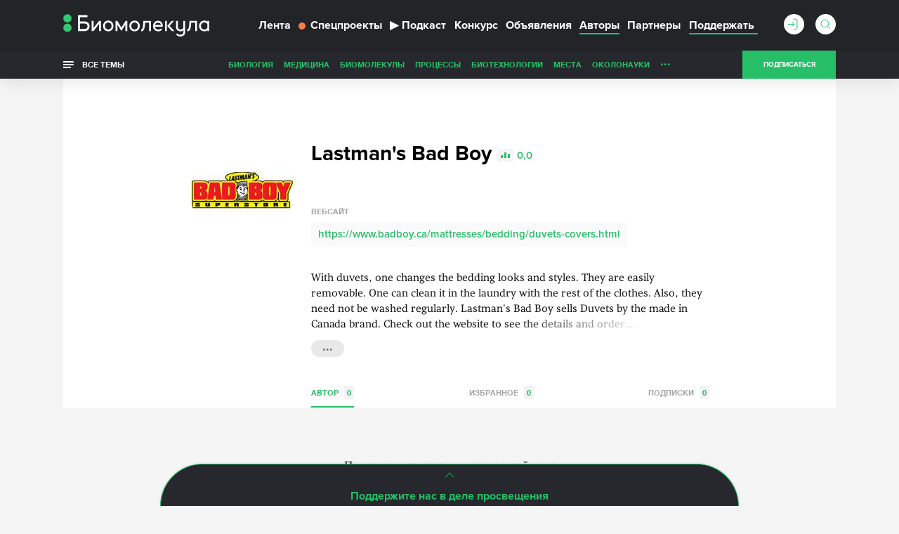

--- FILE ---
content_type: text/html; charset=utf-8
request_url: https://www.google.com/recaptcha/api2/anchor?ar=1&k=6LdNe3IqAAAAAAR2FvNhbKpAHYX6DFzObTGBHSNA&co=aHR0cHM6Ly9iaW9tb2xlY3VsYS5ydTo0NDM.&hl=en&v=N67nZn4AqZkNcbeMu4prBgzg&size=normal&anchor-ms=20000&execute-ms=30000&cb=dta9wlt4y3ai
body_size: 49191
content:
<!DOCTYPE HTML><html dir="ltr" lang="en"><head><meta http-equiv="Content-Type" content="text/html; charset=UTF-8">
<meta http-equiv="X-UA-Compatible" content="IE=edge">
<title>reCAPTCHA</title>
<style type="text/css">
/* cyrillic-ext */
@font-face {
  font-family: 'Roboto';
  font-style: normal;
  font-weight: 400;
  font-stretch: 100%;
  src: url(//fonts.gstatic.com/s/roboto/v48/KFO7CnqEu92Fr1ME7kSn66aGLdTylUAMa3GUBHMdazTgWw.woff2) format('woff2');
  unicode-range: U+0460-052F, U+1C80-1C8A, U+20B4, U+2DE0-2DFF, U+A640-A69F, U+FE2E-FE2F;
}
/* cyrillic */
@font-face {
  font-family: 'Roboto';
  font-style: normal;
  font-weight: 400;
  font-stretch: 100%;
  src: url(//fonts.gstatic.com/s/roboto/v48/KFO7CnqEu92Fr1ME7kSn66aGLdTylUAMa3iUBHMdazTgWw.woff2) format('woff2');
  unicode-range: U+0301, U+0400-045F, U+0490-0491, U+04B0-04B1, U+2116;
}
/* greek-ext */
@font-face {
  font-family: 'Roboto';
  font-style: normal;
  font-weight: 400;
  font-stretch: 100%;
  src: url(//fonts.gstatic.com/s/roboto/v48/KFO7CnqEu92Fr1ME7kSn66aGLdTylUAMa3CUBHMdazTgWw.woff2) format('woff2');
  unicode-range: U+1F00-1FFF;
}
/* greek */
@font-face {
  font-family: 'Roboto';
  font-style: normal;
  font-weight: 400;
  font-stretch: 100%;
  src: url(//fonts.gstatic.com/s/roboto/v48/KFO7CnqEu92Fr1ME7kSn66aGLdTylUAMa3-UBHMdazTgWw.woff2) format('woff2');
  unicode-range: U+0370-0377, U+037A-037F, U+0384-038A, U+038C, U+038E-03A1, U+03A3-03FF;
}
/* math */
@font-face {
  font-family: 'Roboto';
  font-style: normal;
  font-weight: 400;
  font-stretch: 100%;
  src: url(//fonts.gstatic.com/s/roboto/v48/KFO7CnqEu92Fr1ME7kSn66aGLdTylUAMawCUBHMdazTgWw.woff2) format('woff2');
  unicode-range: U+0302-0303, U+0305, U+0307-0308, U+0310, U+0312, U+0315, U+031A, U+0326-0327, U+032C, U+032F-0330, U+0332-0333, U+0338, U+033A, U+0346, U+034D, U+0391-03A1, U+03A3-03A9, U+03B1-03C9, U+03D1, U+03D5-03D6, U+03F0-03F1, U+03F4-03F5, U+2016-2017, U+2034-2038, U+203C, U+2040, U+2043, U+2047, U+2050, U+2057, U+205F, U+2070-2071, U+2074-208E, U+2090-209C, U+20D0-20DC, U+20E1, U+20E5-20EF, U+2100-2112, U+2114-2115, U+2117-2121, U+2123-214F, U+2190, U+2192, U+2194-21AE, U+21B0-21E5, U+21F1-21F2, U+21F4-2211, U+2213-2214, U+2216-22FF, U+2308-230B, U+2310, U+2319, U+231C-2321, U+2336-237A, U+237C, U+2395, U+239B-23B7, U+23D0, U+23DC-23E1, U+2474-2475, U+25AF, U+25B3, U+25B7, U+25BD, U+25C1, U+25CA, U+25CC, U+25FB, U+266D-266F, U+27C0-27FF, U+2900-2AFF, U+2B0E-2B11, U+2B30-2B4C, U+2BFE, U+3030, U+FF5B, U+FF5D, U+1D400-1D7FF, U+1EE00-1EEFF;
}
/* symbols */
@font-face {
  font-family: 'Roboto';
  font-style: normal;
  font-weight: 400;
  font-stretch: 100%;
  src: url(//fonts.gstatic.com/s/roboto/v48/KFO7CnqEu92Fr1ME7kSn66aGLdTylUAMaxKUBHMdazTgWw.woff2) format('woff2');
  unicode-range: U+0001-000C, U+000E-001F, U+007F-009F, U+20DD-20E0, U+20E2-20E4, U+2150-218F, U+2190, U+2192, U+2194-2199, U+21AF, U+21E6-21F0, U+21F3, U+2218-2219, U+2299, U+22C4-22C6, U+2300-243F, U+2440-244A, U+2460-24FF, U+25A0-27BF, U+2800-28FF, U+2921-2922, U+2981, U+29BF, U+29EB, U+2B00-2BFF, U+4DC0-4DFF, U+FFF9-FFFB, U+10140-1018E, U+10190-1019C, U+101A0, U+101D0-101FD, U+102E0-102FB, U+10E60-10E7E, U+1D2C0-1D2D3, U+1D2E0-1D37F, U+1F000-1F0FF, U+1F100-1F1AD, U+1F1E6-1F1FF, U+1F30D-1F30F, U+1F315, U+1F31C, U+1F31E, U+1F320-1F32C, U+1F336, U+1F378, U+1F37D, U+1F382, U+1F393-1F39F, U+1F3A7-1F3A8, U+1F3AC-1F3AF, U+1F3C2, U+1F3C4-1F3C6, U+1F3CA-1F3CE, U+1F3D4-1F3E0, U+1F3ED, U+1F3F1-1F3F3, U+1F3F5-1F3F7, U+1F408, U+1F415, U+1F41F, U+1F426, U+1F43F, U+1F441-1F442, U+1F444, U+1F446-1F449, U+1F44C-1F44E, U+1F453, U+1F46A, U+1F47D, U+1F4A3, U+1F4B0, U+1F4B3, U+1F4B9, U+1F4BB, U+1F4BF, U+1F4C8-1F4CB, U+1F4D6, U+1F4DA, U+1F4DF, U+1F4E3-1F4E6, U+1F4EA-1F4ED, U+1F4F7, U+1F4F9-1F4FB, U+1F4FD-1F4FE, U+1F503, U+1F507-1F50B, U+1F50D, U+1F512-1F513, U+1F53E-1F54A, U+1F54F-1F5FA, U+1F610, U+1F650-1F67F, U+1F687, U+1F68D, U+1F691, U+1F694, U+1F698, U+1F6AD, U+1F6B2, U+1F6B9-1F6BA, U+1F6BC, U+1F6C6-1F6CF, U+1F6D3-1F6D7, U+1F6E0-1F6EA, U+1F6F0-1F6F3, U+1F6F7-1F6FC, U+1F700-1F7FF, U+1F800-1F80B, U+1F810-1F847, U+1F850-1F859, U+1F860-1F887, U+1F890-1F8AD, U+1F8B0-1F8BB, U+1F8C0-1F8C1, U+1F900-1F90B, U+1F93B, U+1F946, U+1F984, U+1F996, U+1F9E9, U+1FA00-1FA6F, U+1FA70-1FA7C, U+1FA80-1FA89, U+1FA8F-1FAC6, U+1FACE-1FADC, U+1FADF-1FAE9, U+1FAF0-1FAF8, U+1FB00-1FBFF;
}
/* vietnamese */
@font-face {
  font-family: 'Roboto';
  font-style: normal;
  font-weight: 400;
  font-stretch: 100%;
  src: url(//fonts.gstatic.com/s/roboto/v48/KFO7CnqEu92Fr1ME7kSn66aGLdTylUAMa3OUBHMdazTgWw.woff2) format('woff2');
  unicode-range: U+0102-0103, U+0110-0111, U+0128-0129, U+0168-0169, U+01A0-01A1, U+01AF-01B0, U+0300-0301, U+0303-0304, U+0308-0309, U+0323, U+0329, U+1EA0-1EF9, U+20AB;
}
/* latin-ext */
@font-face {
  font-family: 'Roboto';
  font-style: normal;
  font-weight: 400;
  font-stretch: 100%;
  src: url(//fonts.gstatic.com/s/roboto/v48/KFO7CnqEu92Fr1ME7kSn66aGLdTylUAMa3KUBHMdazTgWw.woff2) format('woff2');
  unicode-range: U+0100-02BA, U+02BD-02C5, U+02C7-02CC, U+02CE-02D7, U+02DD-02FF, U+0304, U+0308, U+0329, U+1D00-1DBF, U+1E00-1E9F, U+1EF2-1EFF, U+2020, U+20A0-20AB, U+20AD-20C0, U+2113, U+2C60-2C7F, U+A720-A7FF;
}
/* latin */
@font-face {
  font-family: 'Roboto';
  font-style: normal;
  font-weight: 400;
  font-stretch: 100%;
  src: url(//fonts.gstatic.com/s/roboto/v48/KFO7CnqEu92Fr1ME7kSn66aGLdTylUAMa3yUBHMdazQ.woff2) format('woff2');
  unicode-range: U+0000-00FF, U+0131, U+0152-0153, U+02BB-02BC, U+02C6, U+02DA, U+02DC, U+0304, U+0308, U+0329, U+2000-206F, U+20AC, U+2122, U+2191, U+2193, U+2212, U+2215, U+FEFF, U+FFFD;
}
/* cyrillic-ext */
@font-face {
  font-family: 'Roboto';
  font-style: normal;
  font-weight: 500;
  font-stretch: 100%;
  src: url(//fonts.gstatic.com/s/roboto/v48/KFO7CnqEu92Fr1ME7kSn66aGLdTylUAMa3GUBHMdazTgWw.woff2) format('woff2');
  unicode-range: U+0460-052F, U+1C80-1C8A, U+20B4, U+2DE0-2DFF, U+A640-A69F, U+FE2E-FE2F;
}
/* cyrillic */
@font-face {
  font-family: 'Roboto';
  font-style: normal;
  font-weight: 500;
  font-stretch: 100%;
  src: url(//fonts.gstatic.com/s/roboto/v48/KFO7CnqEu92Fr1ME7kSn66aGLdTylUAMa3iUBHMdazTgWw.woff2) format('woff2');
  unicode-range: U+0301, U+0400-045F, U+0490-0491, U+04B0-04B1, U+2116;
}
/* greek-ext */
@font-face {
  font-family: 'Roboto';
  font-style: normal;
  font-weight: 500;
  font-stretch: 100%;
  src: url(//fonts.gstatic.com/s/roboto/v48/KFO7CnqEu92Fr1ME7kSn66aGLdTylUAMa3CUBHMdazTgWw.woff2) format('woff2');
  unicode-range: U+1F00-1FFF;
}
/* greek */
@font-face {
  font-family: 'Roboto';
  font-style: normal;
  font-weight: 500;
  font-stretch: 100%;
  src: url(//fonts.gstatic.com/s/roboto/v48/KFO7CnqEu92Fr1ME7kSn66aGLdTylUAMa3-UBHMdazTgWw.woff2) format('woff2');
  unicode-range: U+0370-0377, U+037A-037F, U+0384-038A, U+038C, U+038E-03A1, U+03A3-03FF;
}
/* math */
@font-face {
  font-family: 'Roboto';
  font-style: normal;
  font-weight: 500;
  font-stretch: 100%;
  src: url(//fonts.gstatic.com/s/roboto/v48/KFO7CnqEu92Fr1ME7kSn66aGLdTylUAMawCUBHMdazTgWw.woff2) format('woff2');
  unicode-range: U+0302-0303, U+0305, U+0307-0308, U+0310, U+0312, U+0315, U+031A, U+0326-0327, U+032C, U+032F-0330, U+0332-0333, U+0338, U+033A, U+0346, U+034D, U+0391-03A1, U+03A3-03A9, U+03B1-03C9, U+03D1, U+03D5-03D6, U+03F0-03F1, U+03F4-03F5, U+2016-2017, U+2034-2038, U+203C, U+2040, U+2043, U+2047, U+2050, U+2057, U+205F, U+2070-2071, U+2074-208E, U+2090-209C, U+20D0-20DC, U+20E1, U+20E5-20EF, U+2100-2112, U+2114-2115, U+2117-2121, U+2123-214F, U+2190, U+2192, U+2194-21AE, U+21B0-21E5, U+21F1-21F2, U+21F4-2211, U+2213-2214, U+2216-22FF, U+2308-230B, U+2310, U+2319, U+231C-2321, U+2336-237A, U+237C, U+2395, U+239B-23B7, U+23D0, U+23DC-23E1, U+2474-2475, U+25AF, U+25B3, U+25B7, U+25BD, U+25C1, U+25CA, U+25CC, U+25FB, U+266D-266F, U+27C0-27FF, U+2900-2AFF, U+2B0E-2B11, U+2B30-2B4C, U+2BFE, U+3030, U+FF5B, U+FF5D, U+1D400-1D7FF, U+1EE00-1EEFF;
}
/* symbols */
@font-face {
  font-family: 'Roboto';
  font-style: normal;
  font-weight: 500;
  font-stretch: 100%;
  src: url(//fonts.gstatic.com/s/roboto/v48/KFO7CnqEu92Fr1ME7kSn66aGLdTylUAMaxKUBHMdazTgWw.woff2) format('woff2');
  unicode-range: U+0001-000C, U+000E-001F, U+007F-009F, U+20DD-20E0, U+20E2-20E4, U+2150-218F, U+2190, U+2192, U+2194-2199, U+21AF, U+21E6-21F0, U+21F3, U+2218-2219, U+2299, U+22C4-22C6, U+2300-243F, U+2440-244A, U+2460-24FF, U+25A0-27BF, U+2800-28FF, U+2921-2922, U+2981, U+29BF, U+29EB, U+2B00-2BFF, U+4DC0-4DFF, U+FFF9-FFFB, U+10140-1018E, U+10190-1019C, U+101A0, U+101D0-101FD, U+102E0-102FB, U+10E60-10E7E, U+1D2C0-1D2D3, U+1D2E0-1D37F, U+1F000-1F0FF, U+1F100-1F1AD, U+1F1E6-1F1FF, U+1F30D-1F30F, U+1F315, U+1F31C, U+1F31E, U+1F320-1F32C, U+1F336, U+1F378, U+1F37D, U+1F382, U+1F393-1F39F, U+1F3A7-1F3A8, U+1F3AC-1F3AF, U+1F3C2, U+1F3C4-1F3C6, U+1F3CA-1F3CE, U+1F3D4-1F3E0, U+1F3ED, U+1F3F1-1F3F3, U+1F3F5-1F3F7, U+1F408, U+1F415, U+1F41F, U+1F426, U+1F43F, U+1F441-1F442, U+1F444, U+1F446-1F449, U+1F44C-1F44E, U+1F453, U+1F46A, U+1F47D, U+1F4A3, U+1F4B0, U+1F4B3, U+1F4B9, U+1F4BB, U+1F4BF, U+1F4C8-1F4CB, U+1F4D6, U+1F4DA, U+1F4DF, U+1F4E3-1F4E6, U+1F4EA-1F4ED, U+1F4F7, U+1F4F9-1F4FB, U+1F4FD-1F4FE, U+1F503, U+1F507-1F50B, U+1F50D, U+1F512-1F513, U+1F53E-1F54A, U+1F54F-1F5FA, U+1F610, U+1F650-1F67F, U+1F687, U+1F68D, U+1F691, U+1F694, U+1F698, U+1F6AD, U+1F6B2, U+1F6B9-1F6BA, U+1F6BC, U+1F6C6-1F6CF, U+1F6D3-1F6D7, U+1F6E0-1F6EA, U+1F6F0-1F6F3, U+1F6F7-1F6FC, U+1F700-1F7FF, U+1F800-1F80B, U+1F810-1F847, U+1F850-1F859, U+1F860-1F887, U+1F890-1F8AD, U+1F8B0-1F8BB, U+1F8C0-1F8C1, U+1F900-1F90B, U+1F93B, U+1F946, U+1F984, U+1F996, U+1F9E9, U+1FA00-1FA6F, U+1FA70-1FA7C, U+1FA80-1FA89, U+1FA8F-1FAC6, U+1FACE-1FADC, U+1FADF-1FAE9, U+1FAF0-1FAF8, U+1FB00-1FBFF;
}
/* vietnamese */
@font-face {
  font-family: 'Roboto';
  font-style: normal;
  font-weight: 500;
  font-stretch: 100%;
  src: url(//fonts.gstatic.com/s/roboto/v48/KFO7CnqEu92Fr1ME7kSn66aGLdTylUAMa3OUBHMdazTgWw.woff2) format('woff2');
  unicode-range: U+0102-0103, U+0110-0111, U+0128-0129, U+0168-0169, U+01A0-01A1, U+01AF-01B0, U+0300-0301, U+0303-0304, U+0308-0309, U+0323, U+0329, U+1EA0-1EF9, U+20AB;
}
/* latin-ext */
@font-face {
  font-family: 'Roboto';
  font-style: normal;
  font-weight: 500;
  font-stretch: 100%;
  src: url(//fonts.gstatic.com/s/roboto/v48/KFO7CnqEu92Fr1ME7kSn66aGLdTylUAMa3KUBHMdazTgWw.woff2) format('woff2');
  unicode-range: U+0100-02BA, U+02BD-02C5, U+02C7-02CC, U+02CE-02D7, U+02DD-02FF, U+0304, U+0308, U+0329, U+1D00-1DBF, U+1E00-1E9F, U+1EF2-1EFF, U+2020, U+20A0-20AB, U+20AD-20C0, U+2113, U+2C60-2C7F, U+A720-A7FF;
}
/* latin */
@font-face {
  font-family: 'Roboto';
  font-style: normal;
  font-weight: 500;
  font-stretch: 100%;
  src: url(//fonts.gstatic.com/s/roboto/v48/KFO7CnqEu92Fr1ME7kSn66aGLdTylUAMa3yUBHMdazQ.woff2) format('woff2');
  unicode-range: U+0000-00FF, U+0131, U+0152-0153, U+02BB-02BC, U+02C6, U+02DA, U+02DC, U+0304, U+0308, U+0329, U+2000-206F, U+20AC, U+2122, U+2191, U+2193, U+2212, U+2215, U+FEFF, U+FFFD;
}
/* cyrillic-ext */
@font-face {
  font-family: 'Roboto';
  font-style: normal;
  font-weight: 900;
  font-stretch: 100%;
  src: url(//fonts.gstatic.com/s/roboto/v48/KFO7CnqEu92Fr1ME7kSn66aGLdTylUAMa3GUBHMdazTgWw.woff2) format('woff2');
  unicode-range: U+0460-052F, U+1C80-1C8A, U+20B4, U+2DE0-2DFF, U+A640-A69F, U+FE2E-FE2F;
}
/* cyrillic */
@font-face {
  font-family: 'Roboto';
  font-style: normal;
  font-weight: 900;
  font-stretch: 100%;
  src: url(//fonts.gstatic.com/s/roboto/v48/KFO7CnqEu92Fr1ME7kSn66aGLdTylUAMa3iUBHMdazTgWw.woff2) format('woff2');
  unicode-range: U+0301, U+0400-045F, U+0490-0491, U+04B0-04B1, U+2116;
}
/* greek-ext */
@font-face {
  font-family: 'Roboto';
  font-style: normal;
  font-weight: 900;
  font-stretch: 100%;
  src: url(//fonts.gstatic.com/s/roboto/v48/KFO7CnqEu92Fr1ME7kSn66aGLdTylUAMa3CUBHMdazTgWw.woff2) format('woff2');
  unicode-range: U+1F00-1FFF;
}
/* greek */
@font-face {
  font-family: 'Roboto';
  font-style: normal;
  font-weight: 900;
  font-stretch: 100%;
  src: url(//fonts.gstatic.com/s/roboto/v48/KFO7CnqEu92Fr1ME7kSn66aGLdTylUAMa3-UBHMdazTgWw.woff2) format('woff2');
  unicode-range: U+0370-0377, U+037A-037F, U+0384-038A, U+038C, U+038E-03A1, U+03A3-03FF;
}
/* math */
@font-face {
  font-family: 'Roboto';
  font-style: normal;
  font-weight: 900;
  font-stretch: 100%;
  src: url(//fonts.gstatic.com/s/roboto/v48/KFO7CnqEu92Fr1ME7kSn66aGLdTylUAMawCUBHMdazTgWw.woff2) format('woff2');
  unicode-range: U+0302-0303, U+0305, U+0307-0308, U+0310, U+0312, U+0315, U+031A, U+0326-0327, U+032C, U+032F-0330, U+0332-0333, U+0338, U+033A, U+0346, U+034D, U+0391-03A1, U+03A3-03A9, U+03B1-03C9, U+03D1, U+03D5-03D6, U+03F0-03F1, U+03F4-03F5, U+2016-2017, U+2034-2038, U+203C, U+2040, U+2043, U+2047, U+2050, U+2057, U+205F, U+2070-2071, U+2074-208E, U+2090-209C, U+20D0-20DC, U+20E1, U+20E5-20EF, U+2100-2112, U+2114-2115, U+2117-2121, U+2123-214F, U+2190, U+2192, U+2194-21AE, U+21B0-21E5, U+21F1-21F2, U+21F4-2211, U+2213-2214, U+2216-22FF, U+2308-230B, U+2310, U+2319, U+231C-2321, U+2336-237A, U+237C, U+2395, U+239B-23B7, U+23D0, U+23DC-23E1, U+2474-2475, U+25AF, U+25B3, U+25B7, U+25BD, U+25C1, U+25CA, U+25CC, U+25FB, U+266D-266F, U+27C0-27FF, U+2900-2AFF, U+2B0E-2B11, U+2B30-2B4C, U+2BFE, U+3030, U+FF5B, U+FF5D, U+1D400-1D7FF, U+1EE00-1EEFF;
}
/* symbols */
@font-face {
  font-family: 'Roboto';
  font-style: normal;
  font-weight: 900;
  font-stretch: 100%;
  src: url(//fonts.gstatic.com/s/roboto/v48/KFO7CnqEu92Fr1ME7kSn66aGLdTylUAMaxKUBHMdazTgWw.woff2) format('woff2');
  unicode-range: U+0001-000C, U+000E-001F, U+007F-009F, U+20DD-20E0, U+20E2-20E4, U+2150-218F, U+2190, U+2192, U+2194-2199, U+21AF, U+21E6-21F0, U+21F3, U+2218-2219, U+2299, U+22C4-22C6, U+2300-243F, U+2440-244A, U+2460-24FF, U+25A0-27BF, U+2800-28FF, U+2921-2922, U+2981, U+29BF, U+29EB, U+2B00-2BFF, U+4DC0-4DFF, U+FFF9-FFFB, U+10140-1018E, U+10190-1019C, U+101A0, U+101D0-101FD, U+102E0-102FB, U+10E60-10E7E, U+1D2C0-1D2D3, U+1D2E0-1D37F, U+1F000-1F0FF, U+1F100-1F1AD, U+1F1E6-1F1FF, U+1F30D-1F30F, U+1F315, U+1F31C, U+1F31E, U+1F320-1F32C, U+1F336, U+1F378, U+1F37D, U+1F382, U+1F393-1F39F, U+1F3A7-1F3A8, U+1F3AC-1F3AF, U+1F3C2, U+1F3C4-1F3C6, U+1F3CA-1F3CE, U+1F3D4-1F3E0, U+1F3ED, U+1F3F1-1F3F3, U+1F3F5-1F3F7, U+1F408, U+1F415, U+1F41F, U+1F426, U+1F43F, U+1F441-1F442, U+1F444, U+1F446-1F449, U+1F44C-1F44E, U+1F453, U+1F46A, U+1F47D, U+1F4A3, U+1F4B0, U+1F4B3, U+1F4B9, U+1F4BB, U+1F4BF, U+1F4C8-1F4CB, U+1F4D6, U+1F4DA, U+1F4DF, U+1F4E3-1F4E6, U+1F4EA-1F4ED, U+1F4F7, U+1F4F9-1F4FB, U+1F4FD-1F4FE, U+1F503, U+1F507-1F50B, U+1F50D, U+1F512-1F513, U+1F53E-1F54A, U+1F54F-1F5FA, U+1F610, U+1F650-1F67F, U+1F687, U+1F68D, U+1F691, U+1F694, U+1F698, U+1F6AD, U+1F6B2, U+1F6B9-1F6BA, U+1F6BC, U+1F6C6-1F6CF, U+1F6D3-1F6D7, U+1F6E0-1F6EA, U+1F6F0-1F6F3, U+1F6F7-1F6FC, U+1F700-1F7FF, U+1F800-1F80B, U+1F810-1F847, U+1F850-1F859, U+1F860-1F887, U+1F890-1F8AD, U+1F8B0-1F8BB, U+1F8C0-1F8C1, U+1F900-1F90B, U+1F93B, U+1F946, U+1F984, U+1F996, U+1F9E9, U+1FA00-1FA6F, U+1FA70-1FA7C, U+1FA80-1FA89, U+1FA8F-1FAC6, U+1FACE-1FADC, U+1FADF-1FAE9, U+1FAF0-1FAF8, U+1FB00-1FBFF;
}
/* vietnamese */
@font-face {
  font-family: 'Roboto';
  font-style: normal;
  font-weight: 900;
  font-stretch: 100%;
  src: url(//fonts.gstatic.com/s/roboto/v48/KFO7CnqEu92Fr1ME7kSn66aGLdTylUAMa3OUBHMdazTgWw.woff2) format('woff2');
  unicode-range: U+0102-0103, U+0110-0111, U+0128-0129, U+0168-0169, U+01A0-01A1, U+01AF-01B0, U+0300-0301, U+0303-0304, U+0308-0309, U+0323, U+0329, U+1EA0-1EF9, U+20AB;
}
/* latin-ext */
@font-face {
  font-family: 'Roboto';
  font-style: normal;
  font-weight: 900;
  font-stretch: 100%;
  src: url(//fonts.gstatic.com/s/roboto/v48/KFO7CnqEu92Fr1ME7kSn66aGLdTylUAMa3KUBHMdazTgWw.woff2) format('woff2');
  unicode-range: U+0100-02BA, U+02BD-02C5, U+02C7-02CC, U+02CE-02D7, U+02DD-02FF, U+0304, U+0308, U+0329, U+1D00-1DBF, U+1E00-1E9F, U+1EF2-1EFF, U+2020, U+20A0-20AB, U+20AD-20C0, U+2113, U+2C60-2C7F, U+A720-A7FF;
}
/* latin */
@font-face {
  font-family: 'Roboto';
  font-style: normal;
  font-weight: 900;
  font-stretch: 100%;
  src: url(//fonts.gstatic.com/s/roboto/v48/KFO7CnqEu92Fr1ME7kSn66aGLdTylUAMa3yUBHMdazQ.woff2) format('woff2');
  unicode-range: U+0000-00FF, U+0131, U+0152-0153, U+02BB-02BC, U+02C6, U+02DA, U+02DC, U+0304, U+0308, U+0329, U+2000-206F, U+20AC, U+2122, U+2191, U+2193, U+2212, U+2215, U+FEFF, U+FFFD;
}

</style>
<link rel="stylesheet" type="text/css" href="https://www.gstatic.com/recaptcha/releases/N67nZn4AqZkNcbeMu4prBgzg/styles__ltr.css">
<script nonce="roUAZmlN7Pc62Mz-LR7bPw" type="text/javascript">window['__recaptcha_api'] = 'https://www.google.com/recaptcha/api2/';</script>
<script type="text/javascript" src="https://www.gstatic.com/recaptcha/releases/N67nZn4AqZkNcbeMu4prBgzg/recaptcha__en.js" nonce="roUAZmlN7Pc62Mz-LR7bPw">
      
    </script></head>
<body><div id="rc-anchor-alert" class="rc-anchor-alert"></div>
<input type="hidden" id="recaptcha-token" value="[base64]">
<script type="text/javascript" nonce="roUAZmlN7Pc62Mz-LR7bPw">
      recaptcha.anchor.Main.init("[\x22ainput\x22,[\x22bgdata\x22,\x22\x22,\[base64]/[base64]/[base64]/bmV3IHJbeF0oY1swXSk6RT09Mj9uZXcgclt4XShjWzBdLGNbMV0pOkU9PTM/bmV3IHJbeF0oY1swXSxjWzFdLGNbMl0pOkU9PTQ/[base64]/[base64]/[base64]/[base64]/[base64]/[base64]/[base64]/[base64]\x22,\[base64]\\u003d\\u003d\x22,\[base64]/[base64]/Dp8KPwq3DssOzwr7DlsK2MS0Ew58hCcO6IlnDj8Ksw6tSw43CscOnEMOBwq/CgGYRwp/CucOxw6lbNgxlwoHDi8KidzVjXGTDqsO2wo7DgyVVLcK/wpPDt8O4wrjCj8KELwjDkUzDrsOTH8Oyw7hsU0s6YSPDtVpxwpLDlWpwQsOXwozCicOaUDsRwqMMwp/[base64]/DvU7DhnPCvMOOwq3DisOkRcO2CcOtwotzUmlbcMKuw53Cl8KCeMOLfHlSEMO9w41Mw4nDqkduwqLDtsO+w6EKwqogw6/Chh7DtHTDp27ChsKXcMKleT51wonDslbDkkl0U2jDmwnCg8OZworDtcO1emJHwqzDosK/YUjCksOcwqZjw6d6TcKRMcO+DsKAwrB9csOQw5lww7HDrGJuCy07VsOLw618HMOsFBASPUI7fsKvc8OVwo4Sw6c9woZVf8OeF8KGJcOwd0/CogtpwpBawoXCjMKTFAwNdMO8wqU+AwbDoF7ConvDly4QcTfCsndsZsKSCsOwc3/DicOkwpfCjEvCosOJw6ZFKRF/[base64]/[base64]/CoXnCuMOUFcO4w57Ds8OedBIAOwVsUTvDhE/[base64]/DmVTDssO3OcO+bhxQwqJJw60ZaVo4wopTw5PCsDppw7F2csOowp3DpcOHwrxAT8ObZThkwpAtdMOww4PDpRPDnlsPCzFZwootwp3Dt8KFw6TDjcKrw5bDusKhWsOHwpDDkF0EPMK8Q8KRwoRuw5TDjMO4fkzDlcOVawPCpMK/[base64]/CisOQUGHDqMOEwppjw48AwpTDlsOVw4Fswq1QKQNaOsOVByPDhibCn8OffcOhNMKqw7rDv8K/D8ORw78YJsO6PmrClQkIw6IlC8OmfcKgZXFEw5YOGsOzCWbDv8OWDzLDnMO8FsOBdTHCmltdRxTCgxbDu0oZLcKzeXtcwoDDiFTCjsONwpYuw4RmwqfDisOcw6p2Tk7Cu8OFwozDs37DucOzc8Kew63CjUrCiXbDtMOtw5XDgDJnN8KdDBnCjjDDtsKrw7rCvhs2bW/[base64]/Cr2RlbcKXU8ONbcOnw48Cw4tfw5jCjCkEwrRowqPDtjLCgcO1CH3DtwQdw4PCh8OQw5JYw7wqw4JMK8KOwphuw4PDjz7DtVE6RgAzwpbDlMK7esOWesOWbsO4wrzCrX7Chi/[base64]/CpXDChMKQPyTCv3XCnjc3cUjCpMKuFRFvw5nDpAnDtC/Cqw5Lw7PDqcKHwqfDtCMkw60Tb8KVDMOXw57Dm8OgDsKDFMOSwoXDlcOiIMOsHcOZHsOBwoTCnsKww5gzwpTDpQ9iw79swpREw78DwrrDmBPDqjPDp8OmwpfDj007wq3Cv8O+HT9HwqTCpG/CjSvCgG7DlGgTwoUmw6Vaw7s/SHlKIV8lK8K0BcKAwrQIw4HDsEtHOSo6w7jCtcO9LcO0d09AwojDr8Kaw7vDusOTwoAMw4zDscOtAcKUw53CqsKxSgp5w6bChmTDhSXCs3TDphXCmnHDnnQBUEsiwqJ/[base64]/w7LCqV5MwoIhNcKsw590fCNzYCRBf8K8Un4odcOxwrUidV1lw69VwoDDvsKJKMOew43DtQXDtsKLEsKvwo1Mc8OJw6JjwpQDVcKDf8OXY0rCikrDkn/CvcKUTsOSwotEWMKpw7ASb8OQMcO1bRvDl8OfPwfDnB/Dt8K+axDCtBlywrU8woTCjMO4GAbCpsKiw5Z/w6PDgXDDvyPCocKVJBYecsK4b8KTwq7Dp8KSfMOpdCtvXCUQwonCjmzCmMOAwoHCtcOnC8O/BxPCjiB4wr7CiMO4wqjDhMOwKjXCgAcWwpDCqsKpw7R3Z2PCgSI3w45ZwrrDsHtmAcOBWkjCpMOKwp9XZFJrd8OPw40Awo7CmMKIwqATwpLCmggTwrUiacOyWsOuwpN/w6nDk8KZwonCnG5aKA3Dv0tWAcOWw5PDiXUiD8OIT8KtwqnCiXQFLTvCkcOmGQLCjRYfA8O6w5DDvcKmZWLDo0PCu8O/L8ORWj3DpcOBHsKawpPDsDYVwpXCs8OgTMK2TcOxwrrChjRZaDfDsyHDtCB9wrpaw7XDpcKcXMKHP8K+wplUCEVZwoLCjsKsw5jCrsOFwq55KyRcXcOSF8OmwqNbQAN7woxIw53DgcOYw7IawpnDtCtPworDp2cPw4fDn8OnG3/Dt8OewoVJw6LDkS3Dk3zDm8KVw6dxwr/[base64]/[base64]/CvCHCrsKKwqbCpHzDh3vCtD/DmsK0JlLDqjPCkC3Dtx1iwrtdwoQywpzDlT0ZwoTDoXtIw5DDnz/CpXLCsTjDlMKdw6I1w4rDi8KFMU/CuHjDukRfMlDCu8OswozCmsKjEcKpwq0qwrrDoxUBw6TCl15wScKOw6LCpsKqHcKbwpoVwqPDnsO7GsKAwrPCojfCh8O6F0NrLSVyw6zCqzbDiMKawqVww4/CpMK+wqHCn8KUw7QzKA4lwokuwp51ATwmasKACQvCsTlKUsO2woYKw6B+w5jCmzzCuMOhJWHDr8OQwpsiw493CMOYwpfDonB3GMKCw7F4V3nCjCpNw53DtRPDo8KZC8KjVsKeFcOiw5U+wp7DoMK+e8O1wrXChMKUdlkVw4U9woHDhsKCUMOJwpU6wpPDocK/w6Y6W0XDj8KoccOITsKsS0NEw7dfaXd/wprDhsK/wqpFRcK/RsO+dMK0w7rDk2zCimxXw63CqcO5w7fDgXjCs2UswpYbWmHDtB5KQMKew41aw5rCg8KybykcC8O0E8KxwqfCgcKiwpTCt8OQKH3Dh8OPH8ORw4/[base64]/WcKywovCmCdjwobDqMK9w6zCjgk1W8OgThM9Tl4iw7AIMEBVa8Oxw7FMDGZ4DEjDhsK4w7bCicK6w71bfBZ+wqLCuQzCozDDj8O7wr5oPcObA2p2wp5uHMOJw5smR8OOwosDwqDDolDDgsOhEsOZDcODHMKUX8KrRsOnw6w/[base64]/[base64]/DuMKow7vDvkfDvcOcw7JMKMOjHlzCtMK7w57DhwBzKMKXw5llwrvDqhkfw7DDocKnw6zDrsO2w4Ygw6nCscOowqdUIDdLXUsfYyrCtSdVPGUdOwRKwrAvw6pFbcOVw68OJXrDlsKBG8O6woMAw5pew7/Cv8OqfjNAc0zDtFowwrjDvzpfw7XDhcOZb8KKChHCq8OSZgfCrHEWZh/Du8Kbw41sfsObwoVKw4FTwoEuw5nDicKwJ8Ofwps5wr0aWMKyf8KJw6jDjMKBNkRsworCvE0zXGdfa8OtZWBfw6bDunbCn1hSbMKLc8KkTTrCjhbDpcOyw6XCucOKw6cOLGHClDE8wrA5UTknLMKkQktKJlLCvjNKA2F3TFhBZ0giHz/[base64]/DgSbDvUjCjsKXJcKBCxbCrcKdCV/Dq8K7A8Orw5MUw6NKdnAbw4o+EwjCmsO4w7rDpUFbwoJWa8KeE8OmOcOawrM7ExZRw4DDisKAIcKHw7/DvsOFbhBjYcKFw5HDlcK5w4nCl8KnFxnCqcOUw7LCrFDDoDrDgAlHaCPDgcKRwo0GHMKZw4x7bsOoH8O6wrAJcGnDmibCukLClH/[base64]/[base64]/wqDCk8KBVcKfw73Dhlw8wooswrHCiBLDqMKawoVowpDDiBzDlzrCjEdvJsOmCmzCqyTDuxnCisOyw78Pw6LCkMOIKBDDizpew7R/[base64]/[base64]/[base64]/wqLDoAbDkVsPw6HCrRLDom0Yw4DCmcKsQsKRw6/Dt8Opw44Qwo4tw5LClUl/w79dw5EMZMKPwqHCtMObEsKsw5TCrzDCvMOnwr/CgcK0aF7CqMOaw5k2w7Nqw5J+w7Mzw7DDoVfCssKYw6DDjcK8w4zDscOhw65RwovDoQ/[base64]/DujYgwo9Ow6LCilHDkn5lw47DqR40RGhEAG5McsKQwqImw54sGcOaw6gtwo1ofgfDmMKIw5hDwphYXMO0wpPDsBlSwrLCp1fCnSgKBTAzwr83HcKoBcK5w4Rew4gpMMOhw4TCk2TCjBHCpsOvw5zCk8KjcyLDoz/Csz9cwohbw7Zbb1IWw7TDlsKCLFNMIcO+w6Z3a1gEwrYIGWjCkgVOHsOFw5QcwoVZfsOqccKzVEEWw5fCglhmCg0ebcOyw74/XMKRw5HDpkAmwqXCvMOQw5NKw6h6wpDClcOnwqLCkMOfSWvDtcKIwo0ewp5fw6xRwpcjJcK5T8Ozw6o1w44aJC3DkXjCrsKPDMO9ShkNw6szTsKpDwfCrCtQdsOZecO2XcOLPMKrw4TDuMOLwrTCq8O/LsKOaMOSw77DtEMawrLCgCzDocK1EFLCuHNYBcO6YMKbwo/CqyRRbsKyDsKGwr9fbsKjUEUjAAfCmTVUwpPDr8KMwrdRwoAzZ39DHGLCgHDDpcOmw74cHHlWwoDDpBXCskFKci0rbMOtw5dkLhN+CsO7wrTDssOjZcK1w7RMP0cLJcOyw6I2R8OiwqzDrsOrBsOucCV+wqvDuGbDr8O/PgTCk8OHcE0+w6LDsVXDuUbDhVE8wrFPw50rw4FlwobCpCTDuA/Ckg9Dw5lnw7kWw6XDjsKNwqLCv8OFAlvDgcKvQDojw5FPwpJbwrMLw5gHOS55w5/DoMKSw4bDjMOPw4RBL2Ivwr5ZTHnChsOUwpfCt8K6wo4Pw74WIWoXEClLdgBuw4BJwrTCjMKcwobCv1bDlMKwwr/DlHtgw5hBw4l+wo3Cjw/DqcKxw47CrcOFw5nCuQMbTcKJV8KCwoMJecKhw6fDuMONJcO5b8Kdwr7DnVQmw7QNw7TDmcKddsOoKmfDhcOxwopOw6/[base64]/a8KTw43Ct8K7bEbDgsKHF8OiPcKjwonDohAUTy9/wpDDmcOEwoRCw6vDoHfCsw/Dp3IhwqvCk0PDuBzCo21Zw4sKCVxywovCnRLCjcOswo3CuA/DhMOoDMOuAMKQwpYYc09Fw71jwpobVB7DmCrCjE3DsjbCsQjCisK7MsOKw7sowpDCgVjDl8OhwqtJwrXDiMOqIkRXEMOrOcKtwqMjwotMw7pjMxbDlhfDsMOcbifCocO6e2djw5NWRcKfw4QSw5ZWWksZw4jDhRvDsBLDv8OHNsKHGCLDtDVmHsKiw4/DjcKpwobCnCh0Dl/DpGLCsMOHw5fDpgnChhHCqsKmbRbDr0jDk3LDmxTDj1nDvsKkwrUeLMKddWvCrF9vGhrDmsKPwpIMwpgbS8OOwqNAwozChcO2w4QCwrbDqsKmwrPCvUDDm0gqwobCl3DCgzsFFlEpcVg9wr9aU8OkwpN/w5lTwr3DghrDinpKGjJ7w5/CkcO3AAUlwoLCocKsw5rCvsOyICvCvsKWSFfCuQnDnVbDlsOjw5vCqiFawp85Tj0PA8K/D13Dgws+aXrDicKRwo3DisKZJznDnMKHw40lPsK5w5XDusO/[base64]/[base64]/[base64]/[base64]/DuQ3CiAZjw7jCoDJCwpwJTDZwMR3ChcK6w5HCtMKSw50xAw/CpiVKw4t8D8KPMsK4wpLCkRI9ciDCt3PDum1Lw4oNw6fCsgs8fHlxFsKIw5hgw59kw6g0w5fDvHrCjT3CiMOQwovDsBxlSsKzwp/ClTkYccODw67DtsKZw5PDgmnCv2t4fMO/[base64]/[base64]/[base64]/CicOKTcOZw67Ds8OmNcKGw7lCwqbCqsKAw4cUwpIoGcOTFHF9w5VMH8Oyw45Tw58hwojDicOfwo7CrBTDh8K6S8KFb24/bR97VMKVGsOBw4xgwpPDqcKUwoHDpsKSw7jCmyhyQA9hAhUfJDBvwoTDksKiKcOACBvCtULCk8OSwrbDvhbDn8KHwo9xBj7DhhczwqJeOMOzwrsGwrFvCkLDrsKEMcOwwqQSPTUcw4DChcOJHVLCk8O6w6TDoHfDp8K/H1oXwrMVw74dc8Opw7JVUwLCkCdiwrMjQMO8Ky/Cp2TCogHCjkF3NMKwMsORdsOqJ8O5aMOew5EUFnR1GD/ClcO1ehbDrsKQw7/[base64]/Ch1dKw5wrw4HCjcORUS7DiMKswr/CrXXDjzVQw5TCnsKzKcKBwpvCscO0w4tAwrJgNsOhKcOaIMKPwqvCvcKjw7PDpUnCvxbDnMOSQMK2w5rCu8KHFMOIwqQrEGfDhkjDjC8Kw6rCiztvw4nDocOBNsKPYsORNHrDr1DClMK+NsOFw5Qsw5LCpcKbw5XDiS9rQcOXJnfCqU/[base64]/[base64]/woDDjnPClMOHABHCssKMwo0vBl3Djm/DqR/CpxvDpXBxw6fDkENAchc3UMK9aiUZRQTCjsKMZ1YLRsKFOMOOwqYfw5JufsK9SEktwpHCk8KnFCrDlcKPcsK7w7B5w6A6eisBwq3CmTTDvhdEw71Aw6QfF8Orw51odCjCksK7ZFF2w7rDkMKdwpfDoMOTwqrDkn/Cjg3DunPDvGjCiMKeQGjCsFs+AMK9w7B1w6nCiWnDvsOaGnbDkW/DpsKjWsOSNsKrwoTCkR4Cw4M7wp08BcKrwoh7wqzDuE/DuMKKTHTCvjZ1RcOYFyfDmwYIRXBHHcOuwoLCoMK/w7VGAGHChMKmbTdlw5k+KQfDpE7Cp8OMYsKRfcKyccKSw4rDiBPDu3bDosKWw7l6wotyfsKXwo7CkC3DulPDkVPDrW/DmgrCnxnDkTMzAXzDuwAWYBNdKsK3bzvDhsOOwpTDhcKAwpQRw6xvw6vDk23Dm1BxT8OUHQksKQrCrsO7VjjDvsOxwpvDmhxhO3PClsK/wpF2UcK8w4MewrULecO1eQ54KcOtw6U2WHJFw645KcOcwoMSwqFDF8O8SBzDusO9w4U6wpDClsOwK8OowqJbSMKVbFrDuGLDlR/CrnBIw6YWdAhWBz/DmTsmLsOtwo15w5TCncO+wqrCl3IbdsKIY8OtaSV3C8Opwp0wwrTCjRpowpwLwpBtwp7ClSRtB0srG8KNw47CrT/[base64]/a34Kwr/[base64]/[base64]/CmcKwwrwmDX9Zw5s0VVPCq3HDsSwgw5PDicODGgHDln0ne8OWYMOiw7fDilYKw6NLw6vCtTdeH8OGw5LCicO5wpHDgMKDw6x0MMKuw5gowrvDiQtLfEIgEsKtwpfDqcOOw5/CrMOMHV0rUXN5JsKzwpZjw6hxwrrDlMOKw57Ct2Few5t3wrrDq8OKw5fCoMKHPw8RwpgVGTg6wqvDqTI6woVwwqPDpsK3wrJjYnkQSsOnw68/wroxTxV3RsOCw6oHPwombQbDnmTDjVlcw5jDlW3DjcOUCkhHY8KywqTDuyDCjQo8EUDDjsOrwptMwr1aGMKOw5rDmMKBwqvDpcOfwpfDvcKiIsKBwqzCpyTChcKvwo1UTcKWDQ5HwqLCvMKuw47CmAnDqFt8w4PDq08dw7Buw7TCvcODaD/CuMOzwoFSwpXCizYcXRPCvFXDm8KVw6XCjcK9HsKbw7pOJsKfw47DkMO1GQzDpmPDrl9QwovCgAfDpcKFFzx3KVzDkcOPRsKmZSrCtwbCncOCwr0jwqTCqynDmGZow6HDu3/CsQXDmMOpbsKUw5PDuUUwDlfDqFEPDcO9aMO0b3oZXnzDrFRAZQPCvmQFw4Byw5DCssOwdsKowpXCgsOdwpbCj3tBN8KOaDfCrgpmw67DmMKgcERYfcKbw6Rgw7UkKXLDi8O3CcO+UmrDsR/[base64]/CtsK/[base64]/[base64]/[base64]/PMKkw5HDsBNGbcKCRcOyw7pYV8OneSY7EsKtEMOXw5zCgTFGOxgswqzDmsKVV3DClMOSw7PDlBLCnkDDrwnDqx4swrnDqMK2woLDh3QkDkMMwplUe8Kew6Q1wrPDohPDrwzDvGAZWjnDpsK8w4vDvMOfWy/DnCPCoHrDvAvCnMKzWsKAAMOYwqB3JsKzw6V/dcK4wogwbMOpw48zIXV9eVLCtsO6CyXCiyXDil7DmQXDmxRuM8KSPgsOw5rDmsKjw5N6woloOMOEcwvCohjCtMKiw5V9ZVjDg8Ojw6w/bMOUwqTDqcKhdcOUwqfCnhQVwq/Dj2FfDMO2wpnCnsOaJMKOHcOiw5JEUcKNw5tRUsOswqbCjxXCgcKZb3LDocKyGsOcC8OBw6jDkMOiQAXDo8OPwrDCp8OGcsKWwqfDjcObw4hrwrwtDRkww51dcHcbcAbDmlXDrMO0E8KdR8OEw7cJB8OBOsKMw4ISwq/CqcKpwqvDjg3DrcK4Z8KrZmxxZgLDpMOZHsOQw6jDiMKXwo9qw57DiRR+JBfCgHlDWwc9YxNCw5I1N8KmwqdgP1/[base64]/CqlMJCcKvZMOVCMKRw7wGw5tiwrHDm8Otw7TCjQcoFUHCn8K3w7kow5tqOh7DjQDCq8OmVzXDpcKlw4zCqMKkw4/CshY3GjQFw5cdw6/[base64]/AMKJRAPCisO4woLDj8OfZ8KffMKNGU0cw4NKwoIPI8Ohw4PDt2vDgjxnCsONBcKtwozDq8K3w5/CtsK/[base64]/[base64]/DlsO9wqt2PcOXw57Coi/CqAAfwpMBwoFCWMOfWsKLIhfDu1pxecK+w4nCi8Kfw63DpcKbw5nDmw7DtmbCmcKdw6/CnsKew7fCrinDmcK7FsKAd3zDocORwqnDvsOpw5/CgMOEwpEzdcKewp0mSFkow7F2wpIcC8KiwpDDikHDlsKiw7nCkcOMSwVJwo8FwoLCssKrwqsWGcKhQkXDrsO4wo/CscOPwpPCjyzDnBrCscOZw43DscOqwooKwrFGIcO/wptLwqJxQMO/wpwQWcKYw6tFasKCwolNw70uw6HCkB/DqDbChG7Cj8OmHcKUw4d0wrnDt8O2K8KbGyMZJcOqfRRNLsOvPMKAWcO0E8O3wrXDkkLCgcKjw5vCgB3DhiRtdDzCkCwnw69Mw4oBwp/DniDDrk7DpcKPGcK3wogKwrnDocKgw7zDr3sYN8KaF8Kaw53Do8OVJhltB1vCtnERw47DoWlIw53DvUrCpndnw50qEH/Cu8O1wpYAw6fDsm9FAMKfRMKnLsKlfSEEFsKnUsOJw4RJei7DgWrCv8KeXG1rEi1xwo4/CcKew7Zjw6PCk0NUw6rDsgfCusOJwo/Dj0fDiw/Doxp8w57Dh2kuYsO2PlvDjBLDrsKCwogdPWhZw5NKeMO/dsKiWm8xFUTClnnCjsOZJMOuEMO/Yl/[base64]/Dii4iFAg3w5gTRH/DuSwOAAbDti91w4BzwoViGcODb8OLwpbCucO2R8KPw4A9FhseacKXw6bDlcOiwr5bwpMgw5DDtsKmRcOlwoIFasKkwq4vwqLCqsKYw7kaBcOeBcO/YsO7w5hxwqlzw7NgwrfCkHAkw4HCmcKvw4lZAcK2JgHCqcKyX3nCv2PDksO5wrzDsyo2w4vCgMOaScOoc8OUwpMcXn16w4fDqsO1woRJbEjDiMKuwq7ClWABw7nDqcO+UAjDs8OAVS7CnMO/DxLCj3oMwr7DqQTDhFZWw6E6ZcKrMHNcwpXCncKtw6PDuMKIw63DoGFQb8Kjw77CssKRF3Z5w5TDijlSw5vDuhFKw4TDkMOEV3rDk1TDl8KkC2Ysw5DCv8OIwqUIwo/[base64]/CiF3CrVbClnfCm8O9ScKgD8OyH8O/[base64]/DkMOTwpMeUzHCtsKKw5zCpcKYCDvDr8KMwoPChsOTKzTDjkQ6wrZxMsKuwpfCgSZYw7UNBcOAUyZ5WUlkw5fDnGQBUMORdMKQe0syXzlTGsOfwrPCp8OkWcOVLyhzXGbDpghLeS/CpcOAwofCjRjCq0zDsMORwqvCsCXDiwbCgMO8FcK2Y8KTwobCscOHEsKeYsKCw77CkzbCinbCuFdyw6jCg8OqCSRfwrPDkjBew6A9w5JiwqFBVXE3w7YJw4JuYABjX3LDqGzDqMOdcD5LwqU0QxHDo2M4X8O4Q8Opw67DuS/[base64]/CisK/JRZQwrfCtizCoAEALj7CgXEwFw7Co2bCoAkIP1vCnsO7w5DCshrCvXMBBMO+woIXCsOFwo8aw53CnsOYJQ9AwqbDs0HCnQzDgUTCk0EIUcORKsOhwqY/[base64]/DtsOQbMOXacO7wpJhw7ASwpYdU1vDoMOhNMOMw4g+w7JJwq49MiMYw5FKw45HCcOOJnZBwqnDs8OUw7PDp8KgWwLDp3XDqQ7DmFHCk8KRJMO4EVfDisOiJ8Ktw75gODPDh0DDiB7Cryo3wq7Crjs1wq/[base64]/Ct8OiZsKAw4gEQVtrCxVkc8OlEcOCwqg7wq0pw5lSbMOaQjRUIWYewp/[base64]/[base64]/wrLCrMO2Wg4sGsKdYhTDvSvClnnCnMORdcO1w6DDq8OEf23CucKfwqYrAMKFw63DnwfCvMKQKSvDplfCuifDkHfDjcKdw75+w6PDvz/CnVtDwpcSw5lWG8KqdsOdw6tTwqZ0woLCmlLDt3Y9w47DkRzCvg7DuiQEwpPDkcK5w6NZVBrDmhDCoMOYw5k9w5bCosKMwoDCgxnCjMOLwrrCssO0w7IMKxnCq2zDg14GE1rDvUIkw6Btw6DCrEfCvRXCnsKhwojCrQIrwofCscKvw4llRMO0wqp/MEjDu0IhXsOOw7sFw6DCn8KlwqXDo8OIBynDnMKfw73Cjg/DgMKDI8KHw6LCjMORwrXCkTwjJMKWSnpQw6B+wq4rwr8cw68dw67DgmdTOMOGwpcvw6gDEjQVwrfDhEjDpcKpworDpCbDqcOuwrjDgcOefC9UNG0XOmFFbcO8w5vDpMOuw5dMFAc9CcKlw4UUelHCvXJIMxvDoTsPGW4Cwr/[base64]/E8Ojw7zDtcKMw6/DvAN2BVDCpMO3UDR3Z8KyPmDCty3Cv8O+VknCqwg9IFrCvRTClcOBwqLDt8KSL2TCuncVwqbDlw40wojCoMKEwoJpwqzDvgRKdy/Ds8K8w4tOD8OpwoDDq3rDgMOweTjCrnNvwo/CsMKZwr8jwr40OsKRT0NXU8OIwosIZMObaMKjwqDDpcOHw5LDuQ9kE8KjSMKGZzfCoFpPwqtNwqoPXcKhwrjChFnCm0RUFsKPW8O4w78wG09EIgIkSMK4wqHCpQ/[base64]/ChH/Cl8O/QsOiwqbCgMK5wofDqcK9wobCtVYxwrQJeWXCuTZRYErDlzDCrMKqw67CtWgDwpBJwoAKwro2Y8KHZ8OSHmfDqsKcw7d9CRQBRsKHJ2M6XcOMw5tyR8OhNsOrVsK4byDDoWFyAsKaw6lHwrDDpcK1wq/DvsKoTz0IwqJsF8OUwpbDvsK6PsKCCMKow71mw4lNwovDsVXCusKtImABcFTDpn7Ci2kudGdQWX7Ckh/DoFbDoMO+WAgDcsKswoHDnnzDmzXDs8KWwrvCncOFwpVHw5d+CnXDu23Cuj/DolfDpgzDmMOEHsK2CsKOw5zDhDoUE3jDusOfw6FzwrhDUSfCmSQTO1J1w4tpKDdmw5x9w7nDsMO6w5RUTMKKwrtbPEJfc2nDvMKfPsO5WsO6fwBZwq1+B8KLTkFtwqYUw5Qxw7XDvcKewr83ah3DjsKAw4/DmylNF3V+VsKJJlnDtMOfwppRYcKZJ2AZCcKmCMOOwp8mDWwuCMOZQG7CrTnChsKZwpzCrsOCesKnwrY4w7/DtsK7PSHDoMOsMMK6fDh/CsOPEE7DsCsgw5/CvjbDrkbDqzvDmgDCrUAQwqnDiizDuMOBYTM1IMK5wohlw4N+w6TDjhxmw7MlCsO5fhvCtsKQM8OwR2HCom/DpRdeAxwlOcOvOMOuw4cYw6d9F8O6wpjDjl0COE7DncKMwo9HfMOLIGHDusO7wrPCucKrw6B+wqN8R3loWGPCmF/CjHzDsCrCg8KVZ8KgX8OCKi7DmMKWDXvDjFwpD1bDkcKebcOvw4QyGGsNcMKSRcKTwqIUVMK/w7HDihcIHBrCgSlbwrEwwoLCjFLCtXdLw6ozwo/[base64]/[base64]/[base64]/SxfCvcKSwoJQwqDChsODG8K4w4TCmsOAwqVjZsK2w40uaWbDlDsoQcK6w6/DjcOrw5URc0TDuCnDvcOZXxTDoTtrSMKpEX/DncO0dcOZW8OXwopOI8Odw7jCvcO2wrXDrS9NDDbDqBs7w5tBw7wZYcKUwr3Cr8Kow4YZwpHCqHomwp/Cj8O4woTDjkhWwq9lw4EOAsK9wpXCrCvCv2bChcKFfcONw4TDisKxOMKiwrbCo8OSw4I3wqARCUTDi8KhTRZ0wpXCj8OPwqbDqsKpwo9VwoTDt8OjwpEVw4/Cp8OpwrLCncOsdxwDDQnDusKkEcK8eC7DtCdvLVPCiy41w4TCnH7DksODwoAcw7sCRnU4X8Ktw5UHOXdsw7TCqDotw7DDucO3e2ZDwqQowo7DvsOWBMK4w47Dk2EFwprDlcO5DkDCj8K2w6nCoQIPIwlRw552BsKBWjjCmBfDoMK/[base64]/b3MNwrrCgsOdRMOMwqwab8O5Im3CgMKEw73DlS7CmcOxwpDCqcORKMKLfCJXcMKUOiIMw5djw53DvyVdw5Rgw5UxeHTDvcO/w7ZMK8KvwqvDoxFBLcKkw53Cm3HDlg9ww5JewrAADMOUSFwIwqnDk8OmKy1Ow48Uw5HDvhV9wrDCtiYZLTzCmw1DVcOswp7Ch0p5BcKFVHB0ScOFFiRRw5rCr8KvJAPDqcOgw5/[base64]/QMOpw4bCqcOowo/CsmpnKjc9EjZVa8KLG8O6w6/DisOpwohvwpHDt3AdI8KTDwJ/K8KUclcSw6FpwqE8bMKBesOxE8KWesOYEcKWw5EUXSvDjMOywqAlYsO2woZjw5LDjnnDpcOywpHCo8K3w6PCmMO3w5I4w4lmXcOrw4RLLR3CusOxDMOMw74RwobCmQbCrMOvw4fCpQDCgcKMMxwaw4HCgTRWU2JYOhUXVW17wo/DmmVOWsOre8KRViU7VcOCw4/CnUlLKX/CjR8Yel8hF1fDuWPDiiLCkwrDv8KVM8OEC8KfFcKrecOcEmwOHRF5PMKaF3lYw5zClcOyaMK7wo4tw64lw5TCm8ObwoYtw4/[base64]/DlQ5cwpzCksKQwo9BRDfCmcOIUcOpwqnCqlnCiR57wrkiwr0mw79ePD3CpCcQwoTChcKJdMKGEH/DgMK1wq0Rwq/Dgwwaw6x+ODvDo1DCnTliwrEEwpZiwoJ3VGHCm8KUwrYmCjBPSBA0Z1l3SsKVeR4iwoBLw6jDuMKuw4dAElMBw4Fdcn19wpnDqcK1P2zCgwpJPsKzFHYtW8Kfw5/[base64]/CosKowqA/bjjDiMKNw5XCi8KjGzRjw6nDgMK7G3XDvsOnwqDDjcOnw6/[base64]/CuMKNXsOAfX0UHcO0wqdNwoTDqsK8aMOZwrrDpk3Dq8KRUMOmbcKbw7dZw7fDoBpDwp3DscOiw5nDll/CgsOrSsOoA3NgJjIJV0dkw5UiKQ\\u003d\\u003d\x22],null,[\x22conf\x22,null,\x226LdNe3IqAAAAAAR2FvNhbKpAHYX6DFzObTGBHSNA\x22,0,null,null,null,1,[21,125,63,73,95,87,41,43,42,83,102,105,109,121],[7059694,350],0,null,null,null,null,0,null,0,1,700,1,null,0,\[base64]/76lBhnEnQkZnOKMAhmv8xEZ\x22,0,0,null,null,1,null,0,0,null,null,null,0],\x22https://biomolecula.ru:443\x22,null,[1,1,1],null,null,null,0,3600,[\x22https://www.google.com/intl/en/policies/privacy/\x22,\x22https://www.google.com/intl/en/policies/terms/\x22],\x22xuoSiYiLK6kvJQ3SiWxBcE1jb6dzCrG4JqkSruV4ECE\\u003d\x22,0,0,null,1,1769456474147,0,0,[148,41],null,[1,20,119,130],\x22RC-ec899NMnNyIKnA\x22,null,null,null,null,null,\x220dAFcWeA4n1Fe77yNe9GD1OxT_b_lSrAJh8S7rI86ogXCzkNBphz-poBtEEclpQBMVEByGu2_JFCtaiSj4lptk5yNCBe9l96wybQ\x22,1769539274049]");
    </script></body></html>